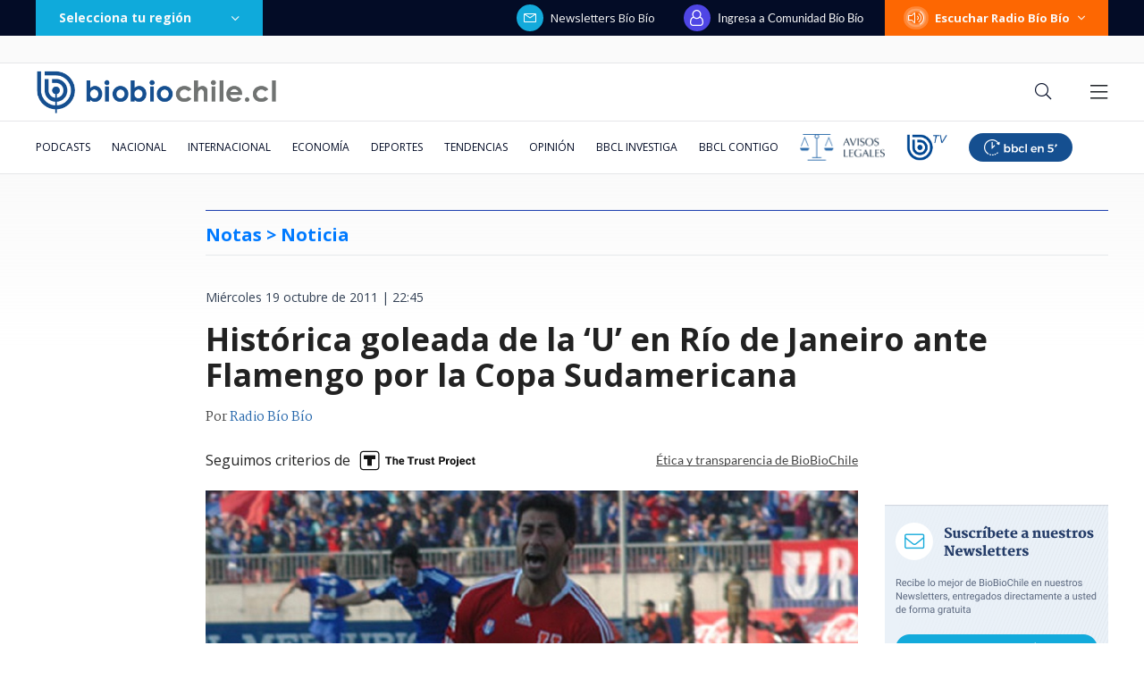

--- FILE ---
content_type: text/html; charset=utf-8
request_url: https://realtime.bbcl.cl/hit/?t=1769105220397&url=https%3A%2F%2Fwww.biobiochile.cl%2Fnoticias%2F2011%2F10%2F19%2Funa-ilusionada-universidad-de-chile-se-enfrenta-a-flamengo-en-brasil-por-la-copa-sudamericana.shtml&property=01G1KMVDSGMWCR31GWZX0VBJBY&referrer=
body_size: -15
content:
01KFKE6S46WYESG3916GSZ8V4N.9wX4g/r1kuzGspdusBjYAwf7l0wJOhYta1xDxlLBzCk=

--- FILE ---
content_type: text/html; charset=utf-8
request_url: https://www.google.com/recaptcha/api2/aframe
body_size: 267
content:
<!DOCTYPE HTML><html><head><meta http-equiv="content-type" content="text/html; charset=UTF-8"></head><body><script nonce="EDDs9Zg1-unP_OXmuNr9dQ">/** Anti-fraud and anti-abuse applications only. See google.com/recaptcha */ try{var clients={'sodar':'https://pagead2.googlesyndication.com/pagead/sodar?'};window.addEventListener("message",function(a){try{if(a.source===window.parent){var b=JSON.parse(a.data);var c=clients[b['id']];if(c){var d=document.createElement('img');d.src=c+b['params']+'&rc='+(localStorage.getItem("rc::a")?sessionStorage.getItem("rc::b"):"");window.document.body.appendChild(d);sessionStorage.setItem("rc::e",parseInt(sessionStorage.getItem("rc::e")||0)+1);localStorage.setItem("rc::h",'1769105236348');}}}catch(b){}});window.parent.postMessage("_grecaptcha_ready", "*");}catch(b){}</script></body></html>

--- FILE ---
content_type: application/javascript; charset=utf-8
request_url: https://fundingchoicesmessages.google.com/f/AGSKWxWkco3975EoMi96UoruBCY2Qk4Ie326mMOQP-IieHAw1Tj5sg6zM-e_KIh0IF6vX0EuLCXbm8QfDRu7TafyrtWsGjKMk-hG1pvTzOs9YKakr_nzwYsTsuH3LnYVjWiMBhHyrAkwITKLKfTBm3VraLa7GkTzUjIYRGG2p8C_x_aMBlKpBKa2HqlMItdn/__ad_heading._adsjs./eyewondermanagement28..net/vghd_?ad_ids=
body_size: -1288
content:
window['4f05c8d9-9eb8-4a02-847c-e36b726f62e4'] = true;

--- FILE ---
content_type: application/javascript
request_url: https://www.biobiochile.cl/static/realtime/realtime-general.js?t=1769105232795&callback=BBCL_Realtime
body_size: 1097
content:
/*2026-01-22 18:06:10*/ BBCL_Realtime([{"id":6707939,"titulo":"\"Soy homosexual, casado con un hombre\": Nacho Guti\u00e9rrez defiende fe de la futura ministra de la Mujer","url":"https:\/\/www.biobiochile.cl\/noticias\/espectaculos-y-tv\/tv\/2026\/01\/22\/soy-homosexual-casado-con-un-hombre-nacho-gutierrez-defiende-fe-de-la-futura-ministra-de-la-mujer.shtml","imagen":"2026\/01\/image-2026-01-22t143112-249.png","video_rudo_destacado":"","categoria":"general","en_vivo":false,"visitas":418},{"id":6707460,"titulo":"Aprueban nueva extensi\u00f3n de vigencia de  licencias de conducir: revisa quienes optan a la pr\u00f3rroga","url":"https:\/\/www.biobiochile.cl\/noticias\/servicios\/toma-nota\/2026\/01\/22\/aprueban-nueva-extension-de-vigencia-de-licencias-de-conducir-revisa-quienes-optan-a-la-prorroga.shtml","imagen":"2026\/01\/licencia-de-conducir.png","video_rudo_destacado":"","categoria":"general","en_vivo":false,"visitas":292},{"id":6708061,"titulo":"Charpentier responde cr\u00edtica de Boric por video en zona de incendio: \"Que se dediquen a hacer la pega\"","url":"https:\/\/www.biobiochile.cl\/noticias\/nacional\/chile\/2026\/01\/22\/charpentier-responde-critica-de-boric-por-video-en-zona-de-incendio-que-se-dediquen-a-hacer-la-pega.shtml","imagen":"2026\/01\/charpentier-responde-critica-de-boric-por-video-en-zona-de-incendio-que-se-dediquen-a-hacer-la-pega.png","video_rudo_destacado":"","categoria":"nacional","en_vivo":false,"visitas":264},{"id":6707508,"titulo":"\"Promocion\u00e1ndose a ella misma\": Boric responde a cr\u00edtica de diputada electa por incendios en B\u00edo B\u00edo","url":"https:\/\/www.biobiochile.cl\/noticias\/nacional\/chile\/2026\/01\/22\/promocionandose-a-ella-misma-boric-responde-a-critica-de-diputada-electa-por-incendios-en-bio-bio.shtml","imagen":"2026\/01\/boric-responde-a-diputada-electora.jpg","video_rudo_destacado":"","categoria":"nacional","en_vivo":false,"visitas":191},{"id":6706713,"titulo":"Tras aprobaci\u00f3n del reajuste: los 2 bonos pendientes que recibir\u00e1n los funcionarios p\u00fablicos en enero","url":"https:\/\/www.biobiochile.cl\/noticias\/servicios\/beneficios\/2026\/01\/21\/tras-aprobacion-del-reajuste-los-2-bonos-pendientes-que-recibiran-los-funcionarios-publicos-en-enero.shtml","imagen":"2026\/01\/bono-de-vacaciones-aguinaldo-navidad.png","video_rudo_destacado":"","categoria":"general","en_vivo":false,"visitas":179},{"id":6705409,"titulo":"Qui\u00e9nes son los ministros del gabinete de Jos\u00e9 Antonio Kast: revisa aqu\u00ed su perfil y trayectoria","url":"https:\/\/www.biobiochile.cl\/noticias\/bbcl-explica\/bbcl-explica-notas\/2026\/01\/20\/quienes-son-los-ministros-del-gabinete-de-jose-antonio-kast-revisa-aqui-su-perfil-y-trayectoria.shtml","imagen":"2026\/01\/a_uno_1714093.jpg","video_rudo_destacado":"","categoria":"general","en_vivo":false,"visitas":178},{"id":6707718,"titulo":"Kast afina lista de subsecretarios en medio de \"preocupaci\u00f3n\" de partidos: Silva y Pav\u00e9z lideran lista","url":"https:\/\/www.biobiochile.cl\/noticias\/nacional\/chile\/2026\/01\/22\/kast-afina-lista-de-subsecretarios-en-medio-de-preocupacion-de-partidos-silva-y-pavez-lideran-lista.shtml","imagen":"2026\/01\/kast-subsecretarios.jpg","video_rudo_destacado":"","categoria":"nacional","en_vivo":false,"visitas":176},{"id":6707765,"titulo":"Naya F\u00e1cil tuvo tenso encontr\u00f3n en vivo con Alcalde de Penco por entrega de donaciones: \"\u00a1Me echaron!\"","url":"https:\/\/www.biobiochile.cl\/noticias\/espectaculos-y-tv\/notas-espectaculos-tv\/2026\/01\/22\/naya-facil-tuvo-tenso-encontron-en-vivo-con-alcalde-de-penco-por-entrega-de-donaciones-me-echaron.shtml","imagen":"2026\/01\/naya-2.png","video_rudo_destacado":"","categoria":"general","en_vivo":false,"visitas":140},{"id":6707401,"titulo":"\"Habr\u00e1 que buscar responsabilidades\": Kast y no autorizaci\u00f3n de quemas en B\u00edo B\u00edo previo a cat\u00e1strofe","url":"https:\/\/www.biobiochile.cl\/noticias\/nacional\/region-del-bio-bio\/2026\/01\/22\/habra-que-buscar-responsabilidades-kast-y-no-autorizacion-de-quemas-en-bio-bio-previo-a-catastrofe.shtml","imagen":"2026\/01\/a-1-por-kast-y-no-autorizacion-de-quemas-en-bio-bio-previo-a-catastrofe.png","video_rudo_destacado":"","categoria":"nacional","en_vivo":false,"visitas":90},{"id":6707986,"titulo":"Parisi por reelecci\u00f3n de Donoso: \"No ha hecho nada m\u00e1s que casarse con la hija del senador Coloma\"","url":"https:\/\/www.biobiochile.cl\/noticias\/nacional\/chile\/2026\/01\/22\/parisi-por-reeleccion-de-donoso-no-ha-hecho-nada-mas-que-casarse-con-la-hija-del-senador-coloma.shtml","imagen":"2026\/01\/foto-de-contexto-nota-bbcl-69.png","video_rudo_destacado":"","categoria":"nacional","en_vivo":false,"visitas":84}])